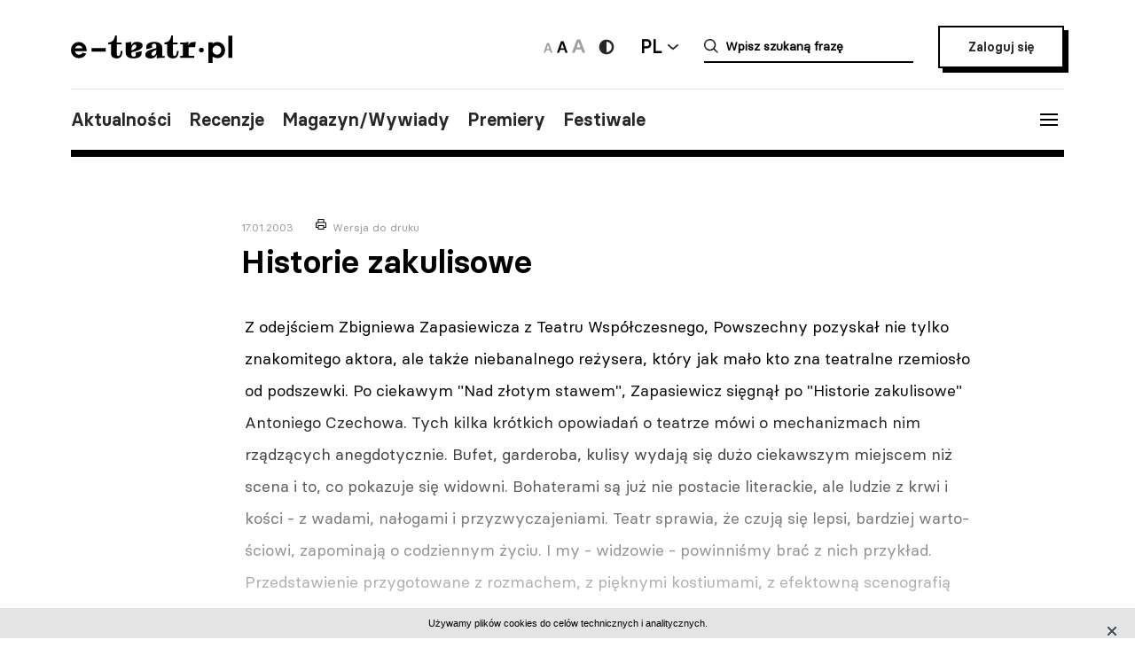

--- FILE ---
content_type: image/svg+xml
request_url: https://e-teatr.pl/ETeatr/img/a-medium.svg
body_size: -260
content:
<svg width="14" height="15" viewBox="0 0 14 15" fill="none" xmlns="http://www.w3.org/2000/svg">
<path d="M3.58566 14.5H1.07104L5.64942 1.5H8.55774L13.1425 14.5H10.6279L7.15438 4.16602H7.05278L3.58566 14.5ZM3.66821 9.40283H10.5263V11.2944H3.66821V9.40283Z" fill="#9F9F9F"/>
</svg>
